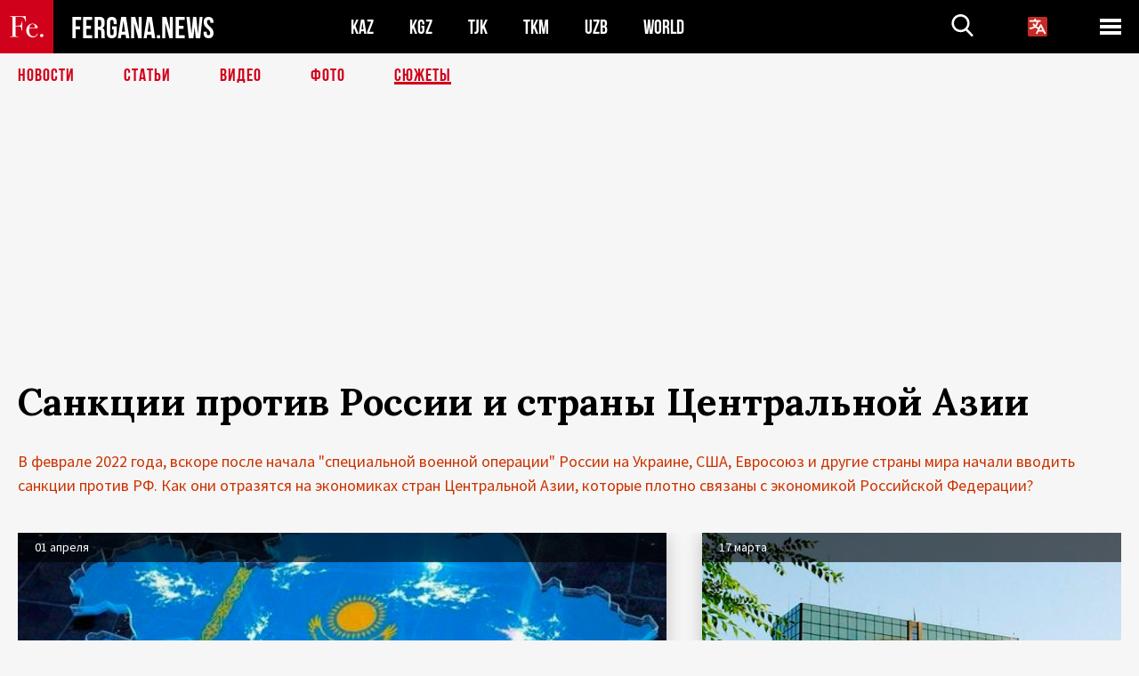

--- FILE ---
content_type: text/html; charset=UTF-8
request_url: https://fergana.agency/stories/sankczii/?country=kg
body_size: 7335
content:
<!DOCTYPE html>
<html lang="ru">
<head>
<meta http-equiv="content-type" content="text/html; charset=UTF-8" />
<title>Санкции против России и страны Центральной Азии</title>
<meta name="description" content="В феврале 2022 года, вскоре после начала &#34;специальной военной операции&#34; России на Украине, США, Евросоюз и другие страны мира начали вводить санкции против РФ. Как они отразятся на экономиках стран Центральной Азии, которые плотно связаны с экономикой Российской Федерации?" />
<meta name="viewport" content="width=device-width, initial-scale=1.0"/>
	<link rel="icon" type="image/png" href="/templates/images/favicon3.png" />
	<meta name="yandex-verification" content="a316808044713348" />
	<meta name="yandex-verification" content="b1c844c1412fd03d" />
	<meta name="google-site-verification" content="FBiz-D845GQ8T-l6MMSyN-8HyJ32JfO_glII0Pi6l_A" />
	<meta name="google-site-verification" content="T_BHGYR2MCTLiRaWb7wOp893S0DEcncvlk1XfU6LQ68" />
	<meta property="og:type" content="website"><meta property="og:title" content="Санкции против России и страны Центральной Азии"><meta property="og:description" content="В феврале 2022 года, вскоре после начала &amp;#34;специальной военной операции&amp;#34; России на Украине, США, Евросоюз и другие страны мира начали вводить санкции против РФ. Как они отразятся на экономиках стран Центральной Азии, которые плотно связаны с экономикой Российской Федерации?"><meta property="og:url" content="https://fergana.agency/stories/sankczii/?country=kg">	

	<link href="/templates/css/style.css?1760012029" rel="stylesheet" type="text/css" />
<link href="/templates/css/common.css?1762426569" rel="stylesheet" type="text/css" />
	<style>
		.footer_updated .footer_updated__artradeLink {text-align: center}
		.footer_updated .footer_updated__artradeLink a {display: inline-block}
		@media (min-width: 761px) {
			.donate {
				margin-top: -15px;
			}
		}
		.donate {background: #fff url('/templates/images/quote.svg') no-repeat 35px bottom;
			color: #000000;
			font-family: "Lora";
			font-size: 18px;
			font-weight: 400;
			line-height: 26px;
			padding:20px 35px 40px}
		.donate_title {font-size: 42px; line-height: 1.3; font-weight: 700; font-family:"Source Sans Pro", sans-serif;}
		.donate_text {padding: 18px 0 22px}
		.donate_link {display:block; text-align:center; padding: 10px;
			text-transform: uppercase ;
			color:#fff;
			background: radial-gradient(93.76% 93.76% at 109.79% 114.55%, #FFFFFF 0%, rgba(255, 255, 255, 0.0001) 100%), #D1021B;
			background-blend-mode: soft-light, normal;
			box-shadow: 0px 4px 20px -4px rgba(0, 0, 0, 0.296301);
			font-size: 18px;
			border-radius: 4px; }
	</style>
	
	
		<!-- Global site tag (gtag.js) - Google Analytics -->
<script async src="https://www.googletagmanager.com/gtag/js?id=G-W6BGJZBV09"></script>
<script>
	window.dataLayer = window.dataLayer || [];
	function gtag(){dataLayer.push(arguments);}
	gtag('js', new Date());

	gtag('config', 'G-W6BGJZBV09');
</script>
<!-- Yandex.Metrika counter --> <script type="text/javascript">     (function(m,e,t,r,i,k,a){         m[i]=m[i]||function(){(m[i].a=m[i].a||[]).push(arguments)};         m[i].l=1*new Date();         for (var j = 0; j < document.scripts.length; j++) {if (document.scripts[j].src === r) { return; }}         k=e.createElement(t),a=e.getElementsByTagName(t)[0],k.async=1,k.src=r,a.parentNode.insertBefore(k,a)     })(window, document,'script','https://mc.yandex.ru/metrika/tag.js?id=104663068', 'ym');      ym(104663068, 'init', {ssr:true, webvisor:true, clickmap:true, ecommerce:"dataLayer", accurateTrackBounce:true, trackLinks:true}); </script> <noscript><div><img src="https://mc.yandex.ru/watch/104663068" style="position:absolute; left:-9999px;" alt="" /></div></noscript> <!-- /Yandex.Metrika counter -->


		<script async src="https://pagead2.googlesyndication.com/pagead/js/adsbygoogle.js?client=ca-pub-4087140614498415"
			crossorigin="anonymous"></script>
 </head>

<body class="lang_ru mobile-head-is-visible ">
<div class="out  lang_ru">
	<script type="text/javascript">
	function getCookie(name) {
		var matches = document.cookie.match(new RegExp(
			"(?:^|; )" + name.replace(/([\.$?*|{}\(\)\[\]\\\/\+^])/g, '\\$1') + "=([^;]*)"
		));
		return matches ? decodeURIComponent(matches[1]) : undefined;
	}
</script>
<header class="header">
	<div class="mobile-header-scroll js-mobile-header-scroll">
		<div class="mobile-header-scroll__container">
			<a href="/" class="mobile-header-scroll__logo">
				<svg class="svg-icon">
					<use xmlns:xlink="http://www.w3.org/1999/xlink" xlink:href="/templates/images/sprite.svg?1#logoFe"></use>
				</svg>
			</a>
			<a href="/" class="mobile-header-scroll__text">
				FERGANA.NEWS
			</a>
			<div class="mobile-header-scroll__langs">
					<div class='languages_block'>
		<div class='languages_block_btn'>
			<span>
				<svg width="22" height="22" viewBox="0 0 18 18" fill="none" xmlns="http://www.w3.org/2000/svg">
					<path d="M12 9.17719L13.4119 12H10.5881L11.1844 10.8094L12 9.17719ZM18 1.5V16.5C18 16.8978 17.842 17.2794 17.5607 17.5607C17.2794 17.842 16.8978 18 16.5 18H1.5C1.10218 18 0.720644 17.842 0.43934 17.5607C0.158035 17.2794 0 16.8978 0 16.5V1.5C0 1.10218 0.158035 0.720644 0.43934 0.43934C0.720644 0.158035 1.10218 0 1.5 0H16.5C16.8978 0 17.2794 0.158035 17.5607 0.43934C17.842 0.720644 18 1.10218 18 1.5ZM16.4212 14.6644L12.6713 7.16437C12.609 7.03957 12.5133 6.93458 12.3947 6.86119C12.2761 6.7878 12.1394 6.74892 12 6.74892C11.8606 6.74892 11.7239 6.7878 11.6053 6.86119C11.4867 6.93458 11.391 7.03957 11.3287 7.16437L10.0931 9.6375C9.2983 9.48182 8.54453 9.16257 7.87969 8.7C8.91594 7.52683 9.55711 6.05756 9.7125 4.5H11.25C11.4489 4.5 11.6397 4.42098 11.7803 4.28033C11.921 4.13968 12 3.94891 12 3.75C12 3.55109 11.921 3.36032 11.7803 3.21967C11.6397 3.07902 11.4489 3 11.25 3H7.5V2.25C7.5 2.05109 7.42098 1.86032 7.28033 1.71967C7.13968 1.57902 6.94891 1.5 6.75 1.5C6.55109 1.5 6.36032 1.57902 6.21967 1.71967C6.07902 1.86032 6 2.05109 6 2.25V3H2.25C2.05109 3 1.86032 3.07902 1.71967 3.21967C1.57902 3.36032 1.5 3.55109 1.5 3.75C1.5 3.94891 1.57902 4.13968 1.71967 4.28033C1.86032 4.42098 2.05109 4.5 2.25 4.5H8.20125C8.05246 5.68338 7.5529 6.79515 6.76688 7.69219C6.43388 7.30345 6.15046 6.87486 5.92313 6.41625C5.83101 6.24448 5.67565 6.11532 5.48994 6.05612C5.30424 5.99693 5.10279 6.01235 4.92826 6.09913C4.75373 6.18591 4.61984 6.33722 4.55495 6.52101C4.49006 6.7048 4.49927 6.90663 4.58063 7.08375C4.86768 7.66259 5.22678 8.20282 5.64937 8.69156C4.65044 9.38223 3.46446 9.7515 2.25 9.75C2.05109 9.75 1.86032 9.82902 1.71967 9.96967C1.57902 10.1103 1.5 10.3011 1.5 10.5C1.5 10.6989 1.57902 10.8897 1.71967 11.0303C1.86032 11.171 2.05109 11.25 2.25 11.25C3.87819 11.2517 5.46222 10.7206 6.76031 9.73781C7.54576 10.3382 8.44434 10.7737 9.40219 11.0184L7.57875 14.6644C7.48974 14.8424 7.47509 15.0485 7.53803 15.2373C7.60097 15.4261 7.73635 15.5822 7.91437 15.6713C8.0924 15.7603 8.2985 15.7749 8.48732 15.712C8.67615 15.649 8.83224 15.5137 8.92125 15.3356L9.83813 13.5H14.1619L15.0787 15.3356C15.1228 15.4238 15.1838 15.5024 15.2583 15.567C15.3327 15.6315 15.4192 15.6808 15.5127 15.712C15.6062 15.7431 15.7049 15.7556 15.8032 15.7486C15.9015 15.7416 15.9975 15.7153 16.0856 15.6713C16.1738 15.6272 16.2524 15.5662 16.317 15.4917C16.3815 15.4173 16.4308 15.3308 16.462 15.2373C16.4931 15.1438 16.5056 15.0451 16.4986 14.9468C16.4916 14.8485 16.4653 14.7525 16.4212 14.6644Z"/>
				</svg>
			</span>
		</div>
		<ul class='languages_block_list'>
							<li><a href="https://en.fergana.agency">English</a></li>
								<li><a href="https://uz.fergana.agency">Ўзбекча</a></li>
								<li><a href="https://uzlat.fergana.agency">O‘zbekcha</a></li>
								<li><a href="https://fr.fergana.agency">Français</a></li>
								<li><a href="https://es.fergana.agency">Español</a></li>
								<li><a href="https://it.fergana.agency">Italiano</a></li>
								<li><a href="https://de.fergana.agency">Deutsch</a></li>
								<li><a href="https://zh.fergana.agency">中文</a></li>
						</ul>
	</div>
			</div>
		</div>
	</div>
	<div class="header_wrapper">
		<div class="header__container">
			<div class="header__left">
									<a href="/">
									<span class="header__logo head-logo">
													<div class="svg-wrapper">
								<svg class="svg-icon">
									<use xmlns:xlink="http://www.w3.org/1999/xlink" xlink:href="/templates/images/sprite.svg?1#logoFe"></use>
								</svg>
 							</div>
												<div class="head-logo__text">
							FERGANA.NEWS
						</div>
					</span>
									</a>
				
				<div class="header__countries head-countries">
					<ul>
						<li ><a href="/kz/">KAZ</a></li><li ><a href="/kg/">KGZ</a></li><li ><a href="/tj/">TJK</a></li><li ><a href="/tm/">TKM</a></li><li ><a href="/uz/">UZB</a></li><li ><a href="/world/">WORLD</a></li>					</ul>
				</div>

			</div>

			<div class="header-info">
				<div class="header-info__search">
					<form action="/search/" method="get">
						<div class="header-info-form">
							<div class="header-info-form__item js-head-input">
								<input name="search" class="header-info-form__input js-head-search-input" type="text">
							</div>
							<div class="header-info-form__button">
								<button type="button" class="header-info-form__btn js-head-search">
									<svg class="svg-icon">
										<use xmlns:xlink="http://www.w3.org/1999/xlink" xlink:href="/templates/images/sprite.svg#search"></use>
									</svg>
								</button>
							</div>
						</div>
					</form>
				</div>
					<div class='languages_block'>
		<div class='languages_block_btn'>
			<span>
				<svg width="22" height="22" viewBox="0 0 18 18" fill="none" xmlns="http://www.w3.org/2000/svg">
					<path d="M12 9.17719L13.4119 12H10.5881L11.1844 10.8094L12 9.17719ZM18 1.5V16.5C18 16.8978 17.842 17.2794 17.5607 17.5607C17.2794 17.842 16.8978 18 16.5 18H1.5C1.10218 18 0.720644 17.842 0.43934 17.5607C0.158035 17.2794 0 16.8978 0 16.5V1.5C0 1.10218 0.158035 0.720644 0.43934 0.43934C0.720644 0.158035 1.10218 0 1.5 0H16.5C16.8978 0 17.2794 0.158035 17.5607 0.43934C17.842 0.720644 18 1.10218 18 1.5ZM16.4212 14.6644L12.6713 7.16437C12.609 7.03957 12.5133 6.93458 12.3947 6.86119C12.2761 6.7878 12.1394 6.74892 12 6.74892C11.8606 6.74892 11.7239 6.7878 11.6053 6.86119C11.4867 6.93458 11.391 7.03957 11.3287 7.16437L10.0931 9.6375C9.2983 9.48182 8.54453 9.16257 7.87969 8.7C8.91594 7.52683 9.55711 6.05756 9.7125 4.5H11.25C11.4489 4.5 11.6397 4.42098 11.7803 4.28033C11.921 4.13968 12 3.94891 12 3.75C12 3.55109 11.921 3.36032 11.7803 3.21967C11.6397 3.07902 11.4489 3 11.25 3H7.5V2.25C7.5 2.05109 7.42098 1.86032 7.28033 1.71967C7.13968 1.57902 6.94891 1.5 6.75 1.5C6.55109 1.5 6.36032 1.57902 6.21967 1.71967C6.07902 1.86032 6 2.05109 6 2.25V3H2.25C2.05109 3 1.86032 3.07902 1.71967 3.21967C1.57902 3.36032 1.5 3.55109 1.5 3.75C1.5 3.94891 1.57902 4.13968 1.71967 4.28033C1.86032 4.42098 2.05109 4.5 2.25 4.5H8.20125C8.05246 5.68338 7.5529 6.79515 6.76688 7.69219C6.43388 7.30345 6.15046 6.87486 5.92313 6.41625C5.83101 6.24448 5.67565 6.11532 5.48994 6.05612C5.30424 5.99693 5.10279 6.01235 4.92826 6.09913C4.75373 6.18591 4.61984 6.33722 4.55495 6.52101C4.49006 6.7048 4.49927 6.90663 4.58063 7.08375C4.86768 7.66259 5.22678 8.20282 5.64937 8.69156C4.65044 9.38223 3.46446 9.7515 2.25 9.75C2.05109 9.75 1.86032 9.82902 1.71967 9.96967C1.57902 10.1103 1.5 10.3011 1.5 10.5C1.5 10.6989 1.57902 10.8897 1.71967 11.0303C1.86032 11.171 2.05109 11.25 2.25 11.25C3.87819 11.2517 5.46222 10.7206 6.76031 9.73781C7.54576 10.3382 8.44434 10.7737 9.40219 11.0184L7.57875 14.6644C7.48974 14.8424 7.47509 15.0485 7.53803 15.2373C7.60097 15.4261 7.73635 15.5822 7.91437 15.6713C8.0924 15.7603 8.2985 15.7749 8.48732 15.712C8.67615 15.649 8.83224 15.5137 8.92125 15.3356L9.83813 13.5H14.1619L15.0787 15.3356C15.1228 15.4238 15.1838 15.5024 15.2583 15.567C15.3327 15.6315 15.4192 15.6808 15.5127 15.712C15.6062 15.7431 15.7049 15.7556 15.8032 15.7486C15.9015 15.7416 15.9975 15.7153 16.0856 15.6713C16.1738 15.6272 16.2524 15.5662 16.317 15.4917C16.3815 15.4173 16.4308 15.3308 16.462 15.2373C16.4931 15.1438 16.5056 15.0451 16.4986 14.9468C16.4916 14.8485 16.4653 14.7525 16.4212 14.6644Z"/>
				</svg>
			</span>
		</div>
		<ul class='languages_block_list'>
							<li><a href="https://en.fergana.agency">English</a></li>
								<li><a href="https://uz.fergana.agency">Ўзбекча</a></li>
								<li><a href="https://uzlat.fergana.agency">O‘zbekcha</a></li>
								<li><a href="https://fr.fergana.agency">Français</a></li>
								<li><a href="https://es.fergana.agency">Español</a></li>
								<li><a href="https://it.fergana.agency">Italiano</a></li>
								<li><a href="https://de.fergana.agency">Deutsch</a></li>
								<li><a href="https://zh.fergana.agency">中文</a></li>
						</ul>
	</div>
								<button class="header-info__menu js-head-burger">
					<span></span>
					<span></span>
					<span></span>
				</button>
							</div>
		</div>
				<div class="header-menu js-head-menu">
			<div class="header-menu__container">
					<div class="header-menu__item">
		<div class="header-menu__title"><a href="/state/">Государство</a></div>
		<ul class="list">				<li><a href="/power/">Власть</a></li>
								<li><a href="/politic/">Политика</a></li>
								<li><a href="/military/">Безопасность</a></li>
						</ul>
	</div>
	
	<div class="header-menu__item">
		<div class="header-menu__title"><a href="/people/">Люди</a></div>
		<ul class="list">				<li><a href="/media/">СМИ и интернет</a></li>
								<li><a href="/citizen/">Права человека</a></li>
								<li><a href="/migration/">Миграция</a></li>
								<li><a href="/society/">Общество</a></li>
								<li><a href="/religion/">Религия</a></li>
						</ul>
	</div>
	
	<div class="header-menu__item">
		<div class="header-menu__title"><a href="/civil/">Цивилизация</a></div>
		<ul class="list">				<li><a href="/travel/">Путешествия</a></li>
								<li><a href="/history/">История</a></li>
								<li><a href="/tech/">Наука и технологии</a></li>
								<li><a href="/cult/">Культура</a></li>
						</ul>
	</div>
	
	<div class="header-menu__item">
		<div class="header-menu__title"><a href="/natural/">Среда обитания</a></div>
		<ul class="list">				<li><a href="/ecology/">Экология</a></li>
								<li><a href="/water/">Вода</a></li>
						</ul>
	</div>
	
	<div class="header-menu__item">
		<div class="header-menu__title"><a href="/market/">Рынок</a></div>
		<ul class="list">				<li><a href="/roads/">Коммуникации</a></li>
								<li><a href="/busy/">Бизнес</a></li>
								<li><a href="/money/">Деньги</a></li>
								<li><a href="/cotton/">Хлопок</a></li>
								<li><a href="/economy/">Экономика</a></li>
						</ul>
	</div>
	

	<div class="header-menu__item">
		<div class="header-menu__title"><a href="/law/">Закон и порядок</a></div>
		<ul class="list">				<li><a href="/terror/">Терроризм</a></li>
								<li><a href="/court/">Суд</a></li>
								<li><a href="/corruption/">Коррупция</a></li>
								<li><a href="/crime/">Криминал</a></li>
						</ul>
	</div>
	

	<div class="header-menu__item">
		<div class="header-menu__title"><a href="/planet/">Вокруг</a></div>
		<ul class="list">				<li><a href="/china/">Китай</a></li>
								<li><a href="/osman/">Турция</a></li>
								<li><a href="/iran/">Иран</a></li>
								<li><a href="/rus/">Россия</a></li>
								<li><a href="/afgan/">Афганистан</a></li>
						</ul>
	</div>
	
	<div class="header-menu__item">
		<ul class="header-menu__all-titles">					<li><a href="/sport/">Спорт</a></li>
									<li><a href="/emergency/">ЧП</a></li>
									<li><a href="/cest/">Се ля ви</a></li>
						</ul>
	</div>


	<div class="header-menu__item">
		<ul class="header-menu__all-titles">
			<li><a href="/about/">Об агенстве</a></li>
					</ul>
	</div>
			</div>
			<div class="header-menu__close js-head-close">
				<svg class="svg-icon">
	                <use xmlns:xlink="http://www.w3.org/1999/xlink" xlink:href="/templates/images/sprite.svg#close"></use>
	            </svg>
			</div>
		</div>
			</div>
	<div class="navigation_wrapper js_nav">
	<nav class="navigation">
		<ul class="navigation-list">
							<li class="navigation-list__item ">
					<a class="navigation-list__link" href="/news/?country=kg">
						Новости					</a>
				</li>
								<li class="navigation-list__item ">
					<a class="navigation-list__link" href="/articles/?country=kg">
						Статьи					</a>
				</li>
								<li class="navigation-list__item ">
					<a class="navigation-list__link" href="/videos/?country=kg">
						Видео					</a>
				</li>
								<li class="navigation-list__item ">
					<a class="navigation-list__link" href="/photos/?country=kg">
						Фото					</a>
				</li>
							<li class="navigation-list__item navigation-list__item--active">
				<a class="navigation-list__link" href="/stories/?country=kg">
					СЮЖЕТЫ
				</a>
			</li>
					</ul>
	</nav>
</div>
</header>

	<div class="content">
				

		<div class="wrapper">
						<div class="story-page">

				<script async src="https://pagead2.googlesyndication.com/pagead/js/adsbygoogle.js?client=ca-pub-4087140614498415"
	        crossorigin="anonymous"></script>


		<div style="margin:auto">
			<ins class="adsbygoogle"
				 style="display:block; text-align:center;"
				 data-ad-layout="in-article"
				 data-ad-format="fluid"
				 data-ad-client="ca-pub-4087140614498415"
				 data-ad-slot="1195623981"></ins>
			<script>
				(adsbygoogle = window.adsbygoogle || []).push({});
			</script>
		</div>
	
	<h1>Санкции против России и страны Центральной Азии</h1>
		<div style="color:#cc3300; padding-bottom: 40px; font-size:18px; line-height: 1.5">В феврале 2022 года, вскоре после начала "специальной военной операции" России на Украине, США, Евросоюз и другие страны мира начали вводить санкции против РФ. Как они отразятся на экономиках стран Центральной Азии, которые плотно связаны с экономикой Российской Федерации?</div>
	</div>

<div class="longgrids">
		<ul class="longgrids-list longgrids-list--index">
		<li class="longgrids-list__item">
	<a href="/news/125652/?country=kg" class="longgrids-list__container">
		<div class="longgrids-list__image longgrids-list__image--bg longgrids-list__image--blackout4">
						<img class="longgrids-list__image-full" src="https://fergana.agency/siteapi/media/images/30cab215-3ddb-4e87-a3ca-705f060585ff.jpeg?height=300">
			<div class="longgrids-list__main-text">
				<div class="longgrids-list__main-top">
					<div class="longgrids-list__main-date">01 апреля</div>
					<div class="longgrids-list__main-date mobile">01.04</div>
					<div class="longgrids-list__main-author"></div>
				</div>
			</div>
								</div>
		<div class="longgrids-list__content">
			<div class="longgrids-list__main-title">
				ЕБРР ухудшил прогноз роста экономики стран Центральной Азии			</div>
			<div class="longgrids-list__sub-title">
							</div>
		</div>
	</a>
</li>
<li class="longgrids-list__item">
	<a href="/news/125489/?country=kg" class="longgrids-list__container">
		<div class="longgrids-list__image longgrids-list__image--bg longgrids-list__image--blackout4">
						<img class="longgrids-list__image-full" src="https://fergana.agency/siteapi/media/images/b5b946a9-115f-4c02-8c34-da1291fcadf2.jpeg?height=300">
			<div class="longgrids-list__main-text">
				<div class="longgrids-list__main-top">
					<div class="longgrids-list__main-date">17 марта</div>
					<div class="longgrids-list__main-date mobile">17.03</div>
					<div class="longgrids-list__main-author"></div>
				</div>
			</div>
								</div>
		<div class="longgrids-list__content">
			<div class="longgrids-list__main-title">
				ЦБ&nbsp;повысил основную ставку до&nbsp;17% для&nbsp;смягчения влияния антироссийских санкций на&nbsp;Узбекистан			</div>
			<div class="longgrids-list__sub-title">
							</div>
		</div>
	</a>
</li>
<li class="longgrids-list__item">
	<a href="/news/125419/?country=kg" class="longgrids-list__container">
		<div class="longgrids-list__image longgrids-list__image--bg longgrids-list__image--blackout4">
						<img class="longgrids-list__image-full" src="https://fergana.agency/siteapi/media/images/9fcb66ec-efff-4bea-8ead-4b337c2b8a44.jpeg?height=300">
			<div class="longgrids-list__main-text">
				<div class="longgrids-list__main-top">
					<div class="longgrids-list__main-date">14 марта</div>
					<div class="longgrids-list__main-date mobile">14.03</div>
					<div class="longgrids-list__main-author"></div>
				</div>
			</div>
								</div>
		<div class="longgrids-list__content">
			<div class="longgrids-list__main-title">
				В&nbsp;Узбекистане после выходных вырос курс доллара			</div>
			<div class="longgrids-list__sub-title">
							</div>
		</div>
	</a>
</li>
<li class="longgrids-list__item">
	<a href="/news/125418/?country=kg" class="longgrids-list__container">
		<div class="longgrids-list__image longgrids-list__image--bg longgrids-list__image--blackout4">
						<img class="longgrids-list__image-full" src="https://fergana.agency/siteapi/media/images/3254ec7e-7d45-4f41-b1d8-1d087d9e8bd3.jpeg?height=300">
			<div class="longgrids-list__main-text">
				<div class="longgrids-list__main-top">
					<div class="longgrids-list__main-date">14 марта</div>
					<div class="longgrids-list__main-date mobile">14.03</div>
					<div class="longgrids-list__main-author"></div>
				</div>
			</div>
								</div>
		<div class="longgrids-list__content">
			<div class="longgrids-list__main-title">
				Власти Казахстана заверили в&nbsp;защищенности тенговых вкладов населения			</div>
			<div class="longgrids-list__sub-title">
							</div>
		</div>
	</a>
</li>
<li class="longgrids-list__item">
	<a href="/news/125399/?country=kg" class="longgrids-list__container">
		<div class="longgrids-list__image longgrids-list__image--bg longgrids-list__image--blackout4">
						<img class="longgrids-list__image-full" src="https://fergana.agency/siteapi/media/images/4a733fd7-3c32-48f9-ab39-d103b61ccece.jpeg?height=300">
			<div class="longgrids-list__main-text">
				<div class="longgrids-list__main-top">
					<div class="longgrids-list__main-date">11 марта</div>
					<div class="longgrids-list__main-date mobile">11.03</div>
					<div class="longgrids-list__main-author"></div>
				</div>
			</div>
								</div>
		<div class="longgrids-list__content">
			<div class="longgrids-list__main-title">
				Air Astana приостановила все полеты в&nbsp;Россию			</div>
			<div class="longgrids-list__sub-title">
							</div>
		</div>
	</a>
</li>
<li class="longgrids-list__item">
	<a href="/news/125381/?country=kg" class="longgrids-list__container">
		<div class="longgrids-list__image longgrids-list__image--bg longgrids-list__image--blackout4">
						<img class="longgrids-list__image-full" src="https://fergana.agency/siteapi/media/images/42d3a24f-41ab-4699-981d-19af69fc216a.jpeg?height=300">
			<div class="longgrids-list__main-text">
				<div class="longgrids-list__main-top">
					<div class="longgrids-list__main-date">10 марта</div>
					<div class="longgrids-list__main-date mobile">10.03</div>
					<div class="longgrids-list__main-author"></div>
				</div>
			</div>
								</div>
		<div class="longgrids-list__content">
			<div class="longgrids-list__main-title">
				В&nbsp;Таджикистане подскочили цены на&nbsp;продовольствие и&nbsp;бензин			</div>
			<div class="longgrids-list__sub-title">
							</div>
		</div>
	</a>
</li>
<li class="longgrids-list__item">
	<a href="/news/125365/?country=kg" class="longgrids-list__container">
		<div class="longgrids-list__image longgrids-list__image--bg longgrids-list__image--blackout4">
						<img class="longgrids-list__image-full" src="https://fergana.agency/siteapi/media/images/e8df06cc-1e26-458d-b8f9-7d2cd4823b02.jpeg?height=300">
			<div class="longgrids-list__main-text">
				<div class="longgrids-list__main-top">
					<div class="longgrids-list__main-date">07 марта</div>
					<div class="longgrids-list__main-date mobile">07.03</div>
					<div class="longgrids-list__main-author"></div>
				</div>
			</div>
								</div>
		<div class="longgrids-list__content">
			<div class="longgrids-list__main-title">
				Узбекский бизнесмен рассказал о&nbsp;минусах и&nbsp;плюсах антироссийских санкций для&nbsp;Узбекистана			</div>
			<div class="longgrids-list__sub-title">
							</div>
		</div>
	</a>
</li>
<li class="longgrids-list__item">
	<a href="/news/125352/?country=kg" class="longgrids-list__container">
		<div class="longgrids-list__image longgrids-list__image--bg longgrids-list__image--blackout4">
						<img class="longgrids-list__image-full" src="https://fergana.agency/siteapi/media/images/c767e3c1-1321-4fd8-a3c1-1d80642d2f67.jpeg?height=300">
			<div class="longgrids-list__main-text">
				<div class="longgrids-list__main-top">
					<div class="longgrids-list__main-date">05 марта</div>
					<div class="longgrids-list__main-date mobile">05.03</div>
					<div class="longgrids-list__main-author"></div>
				</div>
			</div>
								</div>
		<div class="longgrids-list__content">
			<div class="longgrids-list__main-title">
				Великобритания не&nbsp;будет вводить санкции против Казахстана из-за военной операции РФ			</div>
			<div class="longgrids-list__sub-title">
							</div>
		</div>
	</a>
</li>
<li class="longgrids-list__item">
	<a href="/news/125350/?country=kg" class="longgrids-list__container">
		<div class="longgrids-list__image longgrids-list__image--bg longgrids-list__image--blackout4">
						<img class="longgrids-list__image-full" src="https://fergana.agency/siteapi/media/images/b77cbdbd-7938-46b1-826e-2ca362607e2e.jpeg?height=300">
			<div class="longgrids-list__main-text">
				<div class="longgrids-list__main-top">
					<div class="longgrids-list__main-date">04 марта</div>
					<div class="longgrids-list__main-date mobile">04.03</div>
					<div class="longgrids-list__main-author"></div>
				</div>
			</div>
								</div>
		<div class="longgrids-list__content">
			<div class="longgrids-list__main-title">
				Российская авиакомпания S7&nbsp;отменила все международные рейсы			</div>
			<div class="longgrids-list__sub-title">
							</div>
		</div>
	</a>
</li>
<li class="longgrids-list__item">
	<a href="/news/125346/?country=kg" class="longgrids-list__container">
		<div class="longgrids-list__image longgrids-list__image--bg longgrids-list__image--blackout4">
						<img class="longgrids-list__image-full" src="https://fergana.agency/siteapi/media/images/9b2432d3-ecaa-49ec-a2bc-d0dc5ee72790.jpeg?height=300">
			<div class="longgrids-list__main-text">
				<div class="longgrids-list__main-top">
					<div class="longgrids-list__main-date">04 марта</div>
					<div class="longgrids-list__main-date mobile">04.03</div>
					<div class="longgrids-list__main-author"></div>
				</div>
			</div>
								</div>
		<div class="longgrids-list__content">
			<div class="longgrids-list__main-title">
				 Узбекистанцы за&nbsp;один день скупили более 60&nbsp;млн рублей			</div>
			<div class="longgrids-list__sub-title">
							</div>
		</div>
	</a>
</li>
<li class="longgrids-list__item">
	<a href="/news/125335/?country=kg" class="longgrids-list__container">
		<div class="longgrids-list__image longgrids-list__image--bg longgrids-list__image--blackout4">
						<img class="longgrids-list__image-full" src="https://fergana.agency/siteapi/media/images/de7abc37-15f0-42b0-953d-8a0aba00d779.jpeg?height=300">
			<div class="longgrids-list__main-text">
				<div class="longgrids-list__main-top">
					<div class="longgrids-list__main-date">03 марта</div>
					<div class="longgrids-list__main-date mobile">03.03</div>
					<div class="longgrids-list__main-author"></div>
				</div>
			</div>
								</div>
		<div class="longgrids-list__content">
			<div class="longgrids-list__main-title">
				Совет директоров OneWeb проголосовал за&nbsp;приостановку всех запусков с&nbsp;Байконура			</div>
			<div class="longgrids-list__sub-title">
							</div>
		</div>
	</a>
</li>
<li class="longgrids-list__item">
	<a href="/news/125314/?country=kg" class="longgrids-list__container">
		<div class="longgrids-list__image longgrids-list__image--bg longgrids-list__image--blackout4">
						<img class="longgrids-list__image-full" src="https://fergana.agency/siteapi/media/images/f12cf046-2cd8-423f-8b1e-9e48a3499f6d.jpeg?height=300">
			<div class="longgrids-list__main-text">
				<div class="longgrids-list__main-top">
					<div class="longgrids-list__main-date">02 марта</div>
					<div class="longgrids-list__main-date mobile">02.03</div>
					<div class="longgrids-list__main-author"></div>
				</div>
			</div>
								</div>
		<div class="longgrids-list__content">
			<div class="longgrids-list__main-title">
				В&nbsp;Узбекистане подготовят план по&nbsp;смягчению возможных последствий от&nbsp;антироссийских санкций			</div>
			<div class="longgrids-list__sub-title">
							</div>
		</div>
	</a>
</li>
<li class="longgrids-list__item">
	<a href="/news/125305/?country=kg" class="longgrids-list__container">
		<div class="longgrids-list__image longgrids-list__image--bg longgrids-list__image--blackout4">
						<img class="longgrids-list__image-full" src="https://fergana.agency/siteapi/media/images/190755aa-147f-43a2-852e-9b441928c283.jpeg?height=300">
			<div class="longgrids-list__main-text">
				<div class="longgrids-list__main-top">
					<div class="longgrids-list__main-date">02 марта</div>
					<div class="longgrids-list__main-date mobile">02.03</div>
					<div class="longgrids-list__main-author"></div>
				</div>
			</div>
								</div>
		<div class="longgrids-list__content">
			<div class="longgrids-list__main-title">
				Британского посла вызвали в&nbsp;МИД Казахстана из-за заявления Маргарет Ходж о&nbsp;санкциях			</div>
			<div class="longgrids-list__sub-title">
							</div>
		</div>
	</a>
</li>
<li class="longgrids-list__item">
	<a href="/news/125299/?country=kg" class="longgrids-list__container">
		<div class="longgrids-list__image longgrids-list__image--bg longgrids-list__image--blackout4">
						<img class="longgrids-list__image-full" src="https://fergana.agency/siteapi/media/images/1faf1417-f9d7-4515-a9fe-75f03ec8739e.jpeg?height=300">
			<div class="longgrids-list__main-text">
				<div class="longgrids-list__main-top">
					<div class="longgrids-list__main-date">01 марта</div>
					<div class="longgrids-list__main-date mobile">01.03</div>
					<div class="longgrids-list__main-author"></div>
				</div>
			</div>
								</div>
		<div class="longgrids-list__content">
			<div class="longgrids-list__main-title">
				Центробанк предупредил узбекистанцев о&nbsp;возможных проблемах с&nbsp;переводом денег из&nbsp;России			</div>
			<div class="longgrids-list__sub-title">
							</div>
		</div>
	</a>
</li>
<li class="longgrids-list__item">
	<a href="/news/125293/?country=kg" class="longgrids-list__container">
		<div class="longgrids-list__image longgrids-list__image--bg longgrids-list__image--blackout4">
						<img class="longgrids-list__image-full" src="https://fergana.agency/siteapi/media/images/36c6f4f6-bba5-4a1a-a4b5-e43f2cb783f1.jpeg?height=300">
			<div class="longgrids-list__main-text">
				<div class="longgrids-list__main-top">
					<div class="longgrids-list__main-date">01 марта</div>
					<div class="longgrids-list__main-date mobile">01.03</div>
					<div class="longgrids-list__main-author"></div>
				</div>
			</div>
								</div>
		<div class="longgrids-list__content">
			<div class="longgrids-list__main-title">
				В&nbsp;Узбекистане рубль рухнул по&nbsp;отношению к&nbsp;суму			</div>
			<div class="longgrids-list__sub-title">
							</div>
		</div>
	</a>
</li>
	</ul>
</div>		</div>
	</div>
	<footer class="footer_updated">
	<div class="wrapper">
		<div class="footer_updated__container">
						<div class="footer_updated__col footer_updated__info">
								<div class="footer_updated__bottom">
					<div class="footer_updated__artrade">
						<div class="footer_updated__artrade_wrap">
							<a class="footer_updated__artrade_link" href="/about/">Контакты</a>
 						</div>
					</div>
					<div class="footer_updated__design">
						<svg class="svg-icon">
			                <use xmlns:xlink="http://www.w3.org/1999/xlink" xlink:href="/templates/images/sprite.svg#design-logo"></use>
			            </svg>
						<p>
							Дизайн <br> и проектирование							<a href="https://baturingroup.com?fergana">baturingroup.com</a>&nbsp;&#169;&nbsp;2018
						</p>
					</div>
				</div>
			</div>
		</div>
	</div>
</footer></div>

<div class="overlay js-overlay"></div>
<script type="text/javascript" src="/templates/scripts/jquery-3.2.1.min.js"></script>
<script type="text/javascript" src="/templates/scripts/slick.min.js"></script>
<script type="text/javascript" src="/templates/scripts/jquery.fancybox.min.js"></script>
<script type="text/javascript" src="/templates/scripts/select2.full.min.js"></script>
<script type="text/javascript" src="/templates/scripts/lazyYT.js"></script>
<script type="text/javascript" src="/templates/scripts/moment.min.js"></script>
<script type="text/javascript" src="/templates/scripts/daterangepicker.min.js"></script>
<script type="text/javascript" src="/templates/scripts/jquery.matchHeight-min.js"></script>
<script type="text/javascript" src="/templates/scripts/custom.js?1591113932"></script>
<script type="text/javascript" src="/templates/scripts/common.js?1756718147"></script>
</body>
</html>

--- FILE ---
content_type: text/html; charset=utf-8
request_url: https://www.google.com/recaptcha/api2/aframe
body_size: 269
content:
<!DOCTYPE HTML><html><head><meta http-equiv="content-type" content="text/html; charset=UTF-8"></head><body><script nonce="YhxrxHB8UGdB_zBkbtweKQ">/** Anti-fraud and anti-abuse applications only. See google.com/recaptcha */ try{var clients={'sodar':'https://pagead2.googlesyndication.com/pagead/sodar?'};window.addEventListener("message",function(a){try{if(a.source===window.parent){var b=JSON.parse(a.data);var c=clients[b['id']];if(c){var d=document.createElement('img');d.src=c+b['params']+'&rc='+(localStorage.getItem("rc::a")?sessionStorage.getItem("rc::b"):"");window.document.body.appendChild(d);sessionStorage.setItem("rc::e",parseInt(sessionStorage.getItem("rc::e")||0)+1);localStorage.setItem("rc::h",'1769378507653');}}}catch(b){}});window.parent.postMessage("_grecaptcha_ready", "*");}catch(b){}</script></body></html>